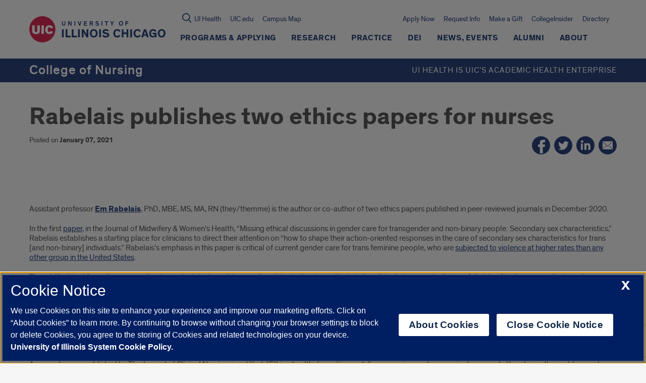

--- FILE ---
content_type: text/html; charset=utf-8
request_url: https://www.google.com/recaptcha/api2/anchor?ar=1&k=6Ld7rNEnAAAAAHR6r0ylgHXH-J-KozxjMzNGVsr4&co=aHR0cHM6Ly9udXJzaW5nLnVpYy5lZHU6NDQz&hl=en&v=7gg7H51Q-naNfhmCP3_R47ho&size=invisible&anchor-ms=20000&execute-ms=30000&cb=pxm96b7r7vsm
body_size: 48082
content:
<!DOCTYPE HTML><html dir="ltr" lang="en"><head><meta http-equiv="Content-Type" content="text/html; charset=UTF-8">
<meta http-equiv="X-UA-Compatible" content="IE=edge">
<title>reCAPTCHA</title>
<style type="text/css">
/* cyrillic-ext */
@font-face {
  font-family: 'Roboto';
  font-style: normal;
  font-weight: 400;
  font-stretch: 100%;
  src: url(//fonts.gstatic.com/s/roboto/v48/KFO7CnqEu92Fr1ME7kSn66aGLdTylUAMa3GUBHMdazTgWw.woff2) format('woff2');
  unicode-range: U+0460-052F, U+1C80-1C8A, U+20B4, U+2DE0-2DFF, U+A640-A69F, U+FE2E-FE2F;
}
/* cyrillic */
@font-face {
  font-family: 'Roboto';
  font-style: normal;
  font-weight: 400;
  font-stretch: 100%;
  src: url(//fonts.gstatic.com/s/roboto/v48/KFO7CnqEu92Fr1ME7kSn66aGLdTylUAMa3iUBHMdazTgWw.woff2) format('woff2');
  unicode-range: U+0301, U+0400-045F, U+0490-0491, U+04B0-04B1, U+2116;
}
/* greek-ext */
@font-face {
  font-family: 'Roboto';
  font-style: normal;
  font-weight: 400;
  font-stretch: 100%;
  src: url(//fonts.gstatic.com/s/roboto/v48/KFO7CnqEu92Fr1ME7kSn66aGLdTylUAMa3CUBHMdazTgWw.woff2) format('woff2');
  unicode-range: U+1F00-1FFF;
}
/* greek */
@font-face {
  font-family: 'Roboto';
  font-style: normal;
  font-weight: 400;
  font-stretch: 100%;
  src: url(//fonts.gstatic.com/s/roboto/v48/KFO7CnqEu92Fr1ME7kSn66aGLdTylUAMa3-UBHMdazTgWw.woff2) format('woff2');
  unicode-range: U+0370-0377, U+037A-037F, U+0384-038A, U+038C, U+038E-03A1, U+03A3-03FF;
}
/* math */
@font-face {
  font-family: 'Roboto';
  font-style: normal;
  font-weight: 400;
  font-stretch: 100%;
  src: url(//fonts.gstatic.com/s/roboto/v48/KFO7CnqEu92Fr1ME7kSn66aGLdTylUAMawCUBHMdazTgWw.woff2) format('woff2');
  unicode-range: U+0302-0303, U+0305, U+0307-0308, U+0310, U+0312, U+0315, U+031A, U+0326-0327, U+032C, U+032F-0330, U+0332-0333, U+0338, U+033A, U+0346, U+034D, U+0391-03A1, U+03A3-03A9, U+03B1-03C9, U+03D1, U+03D5-03D6, U+03F0-03F1, U+03F4-03F5, U+2016-2017, U+2034-2038, U+203C, U+2040, U+2043, U+2047, U+2050, U+2057, U+205F, U+2070-2071, U+2074-208E, U+2090-209C, U+20D0-20DC, U+20E1, U+20E5-20EF, U+2100-2112, U+2114-2115, U+2117-2121, U+2123-214F, U+2190, U+2192, U+2194-21AE, U+21B0-21E5, U+21F1-21F2, U+21F4-2211, U+2213-2214, U+2216-22FF, U+2308-230B, U+2310, U+2319, U+231C-2321, U+2336-237A, U+237C, U+2395, U+239B-23B7, U+23D0, U+23DC-23E1, U+2474-2475, U+25AF, U+25B3, U+25B7, U+25BD, U+25C1, U+25CA, U+25CC, U+25FB, U+266D-266F, U+27C0-27FF, U+2900-2AFF, U+2B0E-2B11, U+2B30-2B4C, U+2BFE, U+3030, U+FF5B, U+FF5D, U+1D400-1D7FF, U+1EE00-1EEFF;
}
/* symbols */
@font-face {
  font-family: 'Roboto';
  font-style: normal;
  font-weight: 400;
  font-stretch: 100%;
  src: url(//fonts.gstatic.com/s/roboto/v48/KFO7CnqEu92Fr1ME7kSn66aGLdTylUAMaxKUBHMdazTgWw.woff2) format('woff2');
  unicode-range: U+0001-000C, U+000E-001F, U+007F-009F, U+20DD-20E0, U+20E2-20E4, U+2150-218F, U+2190, U+2192, U+2194-2199, U+21AF, U+21E6-21F0, U+21F3, U+2218-2219, U+2299, U+22C4-22C6, U+2300-243F, U+2440-244A, U+2460-24FF, U+25A0-27BF, U+2800-28FF, U+2921-2922, U+2981, U+29BF, U+29EB, U+2B00-2BFF, U+4DC0-4DFF, U+FFF9-FFFB, U+10140-1018E, U+10190-1019C, U+101A0, U+101D0-101FD, U+102E0-102FB, U+10E60-10E7E, U+1D2C0-1D2D3, U+1D2E0-1D37F, U+1F000-1F0FF, U+1F100-1F1AD, U+1F1E6-1F1FF, U+1F30D-1F30F, U+1F315, U+1F31C, U+1F31E, U+1F320-1F32C, U+1F336, U+1F378, U+1F37D, U+1F382, U+1F393-1F39F, U+1F3A7-1F3A8, U+1F3AC-1F3AF, U+1F3C2, U+1F3C4-1F3C6, U+1F3CA-1F3CE, U+1F3D4-1F3E0, U+1F3ED, U+1F3F1-1F3F3, U+1F3F5-1F3F7, U+1F408, U+1F415, U+1F41F, U+1F426, U+1F43F, U+1F441-1F442, U+1F444, U+1F446-1F449, U+1F44C-1F44E, U+1F453, U+1F46A, U+1F47D, U+1F4A3, U+1F4B0, U+1F4B3, U+1F4B9, U+1F4BB, U+1F4BF, U+1F4C8-1F4CB, U+1F4D6, U+1F4DA, U+1F4DF, U+1F4E3-1F4E6, U+1F4EA-1F4ED, U+1F4F7, U+1F4F9-1F4FB, U+1F4FD-1F4FE, U+1F503, U+1F507-1F50B, U+1F50D, U+1F512-1F513, U+1F53E-1F54A, U+1F54F-1F5FA, U+1F610, U+1F650-1F67F, U+1F687, U+1F68D, U+1F691, U+1F694, U+1F698, U+1F6AD, U+1F6B2, U+1F6B9-1F6BA, U+1F6BC, U+1F6C6-1F6CF, U+1F6D3-1F6D7, U+1F6E0-1F6EA, U+1F6F0-1F6F3, U+1F6F7-1F6FC, U+1F700-1F7FF, U+1F800-1F80B, U+1F810-1F847, U+1F850-1F859, U+1F860-1F887, U+1F890-1F8AD, U+1F8B0-1F8BB, U+1F8C0-1F8C1, U+1F900-1F90B, U+1F93B, U+1F946, U+1F984, U+1F996, U+1F9E9, U+1FA00-1FA6F, U+1FA70-1FA7C, U+1FA80-1FA89, U+1FA8F-1FAC6, U+1FACE-1FADC, U+1FADF-1FAE9, U+1FAF0-1FAF8, U+1FB00-1FBFF;
}
/* vietnamese */
@font-face {
  font-family: 'Roboto';
  font-style: normal;
  font-weight: 400;
  font-stretch: 100%;
  src: url(//fonts.gstatic.com/s/roboto/v48/KFO7CnqEu92Fr1ME7kSn66aGLdTylUAMa3OUBHMdazTgWw.woff2) format('woff2');
  unicode-range: U+0102-0103, U+0110-0111, U+0128-0129, U+0168-0169, U+01A0-01A1, U+01AF-01B0, U+0300-0301, U+0303-0304, U+0308-0309, U+0323, U+0329, U+1EA0-1EF9, U+20AB;
}
/* latin-ext */
@font-face {
  font-family: 'Roboto';
  font-style: normal;
  font-weight: 400;
  font-stretch: 100%;
  src: url(//fonts.gstatic.com/s/roboto/v48/KFO7CnqEu92Fr1ME7kSn66aGLdTylUAMa3KUBHMdazTgWw.woff2) format('woff2');
  unicode-range: U+0100-02BA, U+02BD-02C5, U+02C7-02CC, U+02CE-02D7, U+02DD-02FF, U+0304, U+0308, U+0329, U+1D00-1DBF, U+1E00-1E9F, U+1EF2-1EFF, U+2020, U+20A0-20AB, U+20AD-20C0, U+2113, U+2C60-2C7F, U+A720-A7FF;
}
/* latin */
@font-face {
  font-family: 'Roboto';
  font-style: normal;
  font-weight: 400;
  font-stretch: 100%;
  src: url(//fonts.gstatic.com/s/roboto/v48/KFO7CnqEu92Fr1ME7kSn66aGLdTylUAMa3yUBHMdazQ.woff2) format('woff2');
  unicode-range: U+0000-00FF, U+0131, U+0152-0153, U+02BB-02BC, U+02C6, U+02DA, U+02DC, U+0304, U+0308, U+0329, U+2000-206F, U+20AC, U+2122, U+2191, U+2193, U+2212, U+2215, U+FEFF, U+FFFD;
}
/* cyrillic-ext */
@font-face {
  font-family: 'Roboto';
  font-style: normal;
  font-weight: 500;
  font-stretch: 100%;
  src: url(//fonts.gstatic.com/s/roboto/v48/KFO7CnqEu92Fr1ME7kSn66aGLdTylUAMa3GUBHMdazTgWw.woff2) format('woff2');
  unicode-range: U+0460-052F, U+1C80-1C8A, U+20B4, U+2DE0-2DFF, U+A640-A69F, U+FE2E-FE2F;
}
/* cyrillic */
@font-face {
  font-family: 'Roboto';
  font-style: normal;
  font-weight: 500;
  font-stretch: 100%;
  src: url(//fonts.gstatic.com/s/roboto/v48/KFO7CnqEu92Fr1ME7kSn66aGLdTylUAMa3iUBHMdazTgWw.woff2) format('woff2');
  unicode-range: U+0301, U+0400-045F, U+0490-0491, U+04B0-04B1, U+2116;
}
/* greek-ext */
@font-face {
  font-family: 'Roboto';
  font-style: normal;
  font-weight: 500;
  font-stretch: 100%;
  src: url(//fonts.gstatic.com/s/roboto/v48/KFO7CnqEu92Fr1ME7kSn66aGLdTylUAMa3CUBHMdazTgWw.woff2) format('woff2');
  unicode-range: U+1F00-1FFF;
}
/* greek */
@font-face {
  font-family: 'Roboto';
  font-style: normal;
  font-weight: 500;
  font-stretch: 100%;
  src: url(//fonts.gstatic.com/s/roboto/v48/KFO7CnqEu92Fr1ME7kSn66aGLdTylUAMa3-UBHMdazTgWw.woff2) format('woff2');
  unicode-range: U+0370-0377, U+037A-037F, U+0384-038A, U+038C, U+038E-03A1, U+03A3-03FF;
}
/* math */
@font-face {
  font-family: 'Roboto';
  font-style: normal;
  font-weight: 500;
  font-stretch: 100%;
  src: url(//fonts.gstatic.com/s/roboto/v48/KFO7CnqEu92Fr1ME7kSn66aGLdTylUAMawCUBHMdazTgWw.woff2) format('woff2');
  unicode-range: U+0302-0303, U+0305, U+0307-0308, U+0310, U+0312, U+0315, U+031A, U+0326-0327, U+032C, U+032F-0330, U+0332-0333, U+0338, U+033A, U+0346, U+034D, U+0391-03A1, U+03A3-03A9, U+03B1-03C9, U+03D1, U+03D5-03D6, U+03F0-03F1, U+03F4-03F5, U+2016-2017, U+2034-2038, U+203C, U+2040, U+2043, U+2047, U+2050, U+2057, U+205F, U+2070-2071, U+2074-208E, U+2090-209C, U+20D0-20DC, U+20E1, U+20E5-20EF, U+2100-2112, U+2114-2115, U+2117-2121, U+2123-214F, U+2190, U+2192, U+2194-21AE, U+21B0-21E5, U+21F1-21F2, U+21F4-2211, U+2213-2214, U+2216-22FF, U+2308-230B, U+2310, U+2319, U+231C-2321, U+2336-237A, U+237C, U+2395, U+239B-23B7, U+23D0, U+23DC-23E1, U+2474-2475, U+25AF, U+25B3, U+25B7, U+25BD, U+25C1, U+25CA, U+25CC, U+25FB, U+266D-266F, U+27C0-27FF, U+2900-2AFF, U+2B0E-2B11, U+2B30-2B4C, U+2BFE, U+3030, U+FF5B, U+FF5D, U+1D400-1D7FF, U+1EE00-1EEFF;
}
/* symbols */
@font-face {
  font-family: 'Roboto';
  font-style: normal;
  font-weight: 500;
  font-stretch: 100%;
  src: url(//fonts.gstatic.com/s/roboto/v48/KFO7CnqEu92Fr1ME7kSn66aGLdTylUAMaxKUBHMdazTgWw.woff2) format('woff2');
  unicode-range: U+0001-000C, U+000E-001F, U+007F-009F, U+20DD-20E0, U+20E2-20E4, U+2150-218F, U+2190, U+2192, U+2194-2199, U+21AF, U+21E6-21F0, U+21F3, U+2218-2219, U+2299, U+22C4-22C6, U+2300-243F, U+2440-244A, U+2460-24FF, U+25A0-27BF, U+2800-28FF, U+2921-2922, U+2981, U+29BF, U+29EB, U+2B00-2BFF, U+4DC0-4DFF, U+FFF9-FFFB, U+10140-1018E, U+10190-1019C, U+101A0, U+101D0-101FD, U+102E0-102FB, U+10E60-10E7E, U+1D2C0-1D2D3, U+1D2E0-1D37F, U+1F000-1F0FF, U+1F100-1F1AD, U+1F1E6-1F1FF, U+1F30D-1F30F, U+1F315, U+1F31C, U+1F31E, U+1F320-1F32C, U+1F336, U+1F378, U+1F37D, U+1F382, U+1F393-1F39F, U+1F3A7-1F3A8, U+1F3AC-1F3AF, U+1F3C2, U+1F3C4-1F3C6, U+1F3CA-1F3CE, U+1F3D4-1F3E0, U+1F3ED, U+1F3F1-1F3F3, U+1F3F5-1F3F7, U+1F408, U+1F415, U+1F41F, U+1F426, U+1F43F, U+1F441-1F442, U+1F444, U+1F446-1F449, U+1F44C-1F44E, U+1F453, U+1F46A, U+1F47D, U+1F4A3, U+1F4B0, U+1F4B3, U+1F4B9, U+1F4BB, U+1F4BF, U+1F4C8-1F4CB, U+1F4D6, U+1F4DA, U+1F4DF, U+1F4E3-1F4E6, U+1F4EA-1F4ED, U+1F4F7, U+1F4F9-1F4FB, U+1F4FD-1F4FE, U+1F503, U+1F507-1F50B, U+1F50D, U+1F512-1F513, U+1F53E-1F54A, U+1F54F-1F5FA, U+1F610, U+1F650-1F67F, U+1F687, U+1F68D, U+1F691, U+1F694, U+1F698, U+1F6AD, U+1F6B2, U+1F6B9-1F6BA, U+1F6BC, U+1F6C6-1F6CF, U+1F6D3-1F6D7, U+1F6E0-1F6EA, U+1F6F0-1F6F3, U+1F6F7-1F6FC, U+1F700-1F7FF, U+1F800-1F80B, U+1F810-1F847, U+1F850-1F859, U+1F860-1F887, U+1F890-1F8AD, U+1F8B0-1F8BB, U+1F8C0-1F8C1, U+1F900-1F90B, U+1F93B, U+1F946, U+1F984, U+1F996, U+1F9E9, U+1FA00-1FA6F, U+1FA70-1FA7C, U+1FA80-1FA89, U+1FA8F-1FAC6, U+1FACE-1FADC, U+1FADF-1FAE9, U+1FAF0-1FAF8, U+1FB00-1FBFF;
}
/* vietnamese */
@font-face {
  font-family: 'Roboto';
  font-style: normal;
  font-weight: 500;
  font-stretch: 100%;
  src: url(//fonts.gstatic.com/s/roboto/v48/KFO7CnqEu92Fr1ME7kSn66aGLdTylUAMa3OUBHMdazTgWw.woff2) format('woff2');
  unicode-range: U+0102-0103, U+0110-0111, U+0128-0129, U+0168-0169, U+01A0-01A1, U+01AF-01B0, U+0300-0301, U+0303-0304, U+0308-0309, U+0323, U+0329, U+1EA0-1EF9, U+20AB;
}
/* latin-ext */
@font-face {
  font-family: 'Roboto';
  font-style: normal;
  font-weight: 500;
  font-stretch: 100%;
  src: url(//fonts.gstatic.com/s/roboto/v48/KFO7CnqEu92Fr1ME7kSn66aGLdTylUAMa3KUBHMdazTgWw.woff2) format('woff2');
  unicode-range: U+0100-02BA, U+02BD-02C5, U+02C7-02CC, U+02CE-02D7, U+02DD-02FF, U+0304, U+0308, U+0329, U+1D00-1DBF, U+1E00-1E9F, U+1EF2-1EFF, U+2020, U+20A0-20AB, U+20AD-20C0, U+2113, U+2C60-2C7F, U+A720-A7FF;
}
/* latin */
@font-face {
  font-family: 'Roboto';
  font-style: normal;
  font-weight: 500;
  font-stretch: 100%;
  src: url(//fonts.gstatic.com/s/roboto/v48/KFO7CnqEu92Fr1ME7kSn66aGLdTylUAMa3yUBHMdazQ.woff2) format('woff2');
  unicode-range: U+0000-00FF, U+0131, U+0152-0153, U+02BB-02BC, U+02C6, U+02DA, U+02DC, U+0304, U+0308, U+0329, U+2000-206F, U+20AC, U+2122, U+2191, U+2193, U+2212, U+2215, U+FEFF, U+FFFD;
}
/* cyrillic-ext */
@font-face {
  font-family: 'Roboto';
  font-style: normal;
  font-weight: 900;
  font-stretch: 100%;
  src: url(//fonts.gstatic.com/s/roboto/v48/KFO7CnqEu92Fr1ME7kSn66aGLdTylUAMa3GUBHMdazTgWw.woff2) format('woff2');
  unicode-range: U+0460-052F, U+1C80-1C8A, U+20B4, U+2DE0-2DFF, U+A640-A69F, U+FE2E-FE2F;
}
/* cyrillic */
@font-face {
  font-family: 'Roboto';
  font-style: normal;
  font-weight: 900;
  font-stretch: 100%;
  src: url(//fonts.gstatic.com/s/roboto/v48/KFO7CnqEu92Fr1ME7kSn66aGLdTylUAMa3iUBHMdazTgWw.woff2) format('woff2');
  unicode-range: U+0301, U+0400-045F, U+0490-0491, U+04B0-04B1, U+2116;
}
/* greek-ext */
@font-face {
  font-family: 'Roboto';
  font-style: normal;
  font-weight: 900;
  font-stretch: 100%;
  src: url(//fonts.gstatic.com/s/roboto/v48/KFO7CnqEu92Fr1ME7kSn66aGLdTylUAMa3CUBHMdazTgWw.woff2) format('woff2');
  unicode-range: U+1F00-1FFF;
}
/* greek */
@font-face {
  font-family: 'Roboto';
  font-style: normal;
  font-weight: 900;
  font-stretch: 100%;
  src: url(//fonts.gstatic.com/s/roboto/v48/KFO7CnqEu92Fr1ME7kSn66aGLdTylUAMa3-UBHMdazTgWw.woff2) format('woff2');
  unicode-range: U+0370-0377, U+037A-037F, U+0384-038A, U+038C, U+038E-03A1, U+03A3-03FF;
}
/* math */
@font-face {
  font-family: 'Roboto';
  font-style: normal;
  font-weight: 900;
  font-stretch: 100%;
  src: url(//fonts.gstatic.com/s/roboto/v48/KFO7CnqEu92Fr1ME7kSn66aGLdTylUAMawCUBHMdazTgWw.woff2) format('woff2');
  unicode-range: U+0302-0303, U+0305, U+0307-0308, U+0310, U+0312, U+0315, U+031A, U+0326-0327, U+032C, U+032F-0330, U+0332-0333, U+0338, U+033A, U+0346, U+034D, U+0391-03A1, U+03A3-03A9, U+03B1-03C9, U+03D1, U+03D5-03D6, U+03F0-03F1, U+03F4-03F5, U+2016-2017, U+2034-2038, U+203C, U+2040, U+2043, U+2047, U+2050, U+2057, U+205F, U+2070-2071, U+2074-208E, U+2090-209C, U+20D0-20DC, U+20E1, U+20E5-20EF, U+2100-2112, U+2114-2115, U+2117-2121, U+2123-214F, U+2190, U+2192, U+2194-21AE, U+21B0-21E5, U+21F1-21F2, U+21F4-2211, U+2213-2214, U+2216-22FF, U+2308-230B, U+2310, U+2319, U+231C-2321, U+2336-237A, U+237C, U+2395, U+239B-23B7, U+23D0, U+23DC-23E1, U+2474-2475, U+25AF, U+25B3, U+25B7, U+25BD, U+25C1, U+25CA, U+25CC, U+25FB, U+266D-266F, U+27C0-27FF, U+2900-2AFF, U+2B0E-2B11, U+2B30-2B4C, U+2BFE, U+3030, U+FF5B, U+FF5D, U+1D400-1D7FF, U+1EE00-1EEFF;
}
/* symbols */
@font-face {
  font-family: 'Roboto';
  font-style: normal;
  font-weight: 900;
  font-stretch: 100%;
  src: url(//fonts.gstatic.com/s/roboto/v48/KFO7CnqEu92Fr1ME7kSn66aGLdTylUAMaxKUBHMdazTgWw.woff2) format('woff2');
  unicode-range: U+0001-000C, U+000E-001F, U+007F-009F, U+20DD-20E0, U+20E2-20E4, U+2150-218F, U+2190, U+2192, U+2194-2199, U+21AF, U+21E6-21F0, U+21F3, U+2218-2219, U+2299, U+22C4-22C6, U+2300-243F, U+2440-244A, U+2460-24FF, U+25A0-27BF, U+2800-28FF, U+2921-2922, U+2981, U+29BF, U+29EB, U+2B00-2BFF, U+4DC0-4DFF, U+FFF9-FFFB, U+10140-1018E, U+10190-1019C, U+101A0, U+101D0-101FD, U+102E0-102FB, U+10E60-10E7E, U+1D2C0-1D2D3, U+1D2E0-1D37F, U+1F000-1F0FF, U+1F100-1F1AD, U+1F1E6-1F1FF, U+1F30D-1F30F, U+1F315, U+1F31C, U+1F31E, U+1F320-1F32C, U+1F336, U+1F378, U+1F37D, U+1F382, U+1F393-1F39F, U+1F3A7-1F3A8, U+1F3AC-1F3AF, U+1F3C2, U+1F3C4-1F3C6, U+1F3CA-1F3CE, U+1F3D4-1F3E0, U+1F3ED, U+1F3F1-1F3F3, U+1F3F5-1F3F7, U+1F408, U+1F415, U+1F41F, U+1F426, U+1F43F, U+1F441-1F442, U+1F444, U+1F446-1F449, U+1F44C-1F44E, U+1F453, U+1F46A, U+1F47D, U+1F4A3, U+1F4B0, U+1F4B3, U+1F4B9, U+1F4BB, U+1F4BF, U+1F4C8-1F4CB, U+1F4D6, U+1F4DA, U+1F4DF, U+1F4E3-1F4E6, U+1F4EA-1F4ED, U+1F4F7, U+1F4F9-1F4FB, U+1F4FD-1F4FE, U+1F503, U+1F507-1F50B, U+1F50D, U+1F512-1F513, U+1F53E-1F54A, U+1F54F-1F5FA, U+1F610, U+1F650-1F67F, U+1F687, U+1F68D, U+1F691, U+1F694, U+1F698, U+1F6AD, U+1F6B2, U+1F6B9-1F6BA, U+1F6BC, U+1F6C6-1F6CF, U+1F6D3-1F6D7, U+1F6E0-1F6EA, U+1F6F0-1F6F3, U+1F6F7-1F6FC, U+1F700-1F7FF, U+1F800-1F80B, U+1F810-1F847, U+1F850-1F859, U+1F860-1F887, U+1F890-1F8AD, U+1F8B0-1F8BB, U+1F8C0-1F8C1, U+1F900-1F90B, U+1F93B, U+1F946, U+1F984, U+1F996, U+1F9E9, U+1FA00-1FA6F, U+1FA70-1FA7C, U+1FA80-1FA89, U+1FA8F-1FAC6, U+1FACE-1FADC, U+1FADF-1FAE9, U+1FAF0-1FAF8, U+1FB00-1FBFF;
}
/* vietnamese */
@font-face {
  font-family: 'Roboto';
  font-style: normal;
  font-weight: 900;
  font-stretch: 100%;
  src: url(//fonts.gstatic.com/s/roboto/v48/KFO7CnqEu92Fr1ME7kSn66aGLdTylUAMa3OUBHMdazTgWw.woff2) format('woff2');
  unicode-range: U+0102-0103, U+0110-0111, U+0128-0129, U+0168-0169, U+01A0-01A1, U+01AF-01B0, U+0300-0301, U+0303-0304, U+0308-0309, U+0323, U+0329, U+1EA0-1EF9, U+20AB;
}
/* latin-ext */
@font-face {
  font-family: 'Roboto';
  font-style: normal;
  font-weight: 900;
  font-stretch: 100%;
  src: url(//fonts.gstatic.com/s/roboto/v48/KFO7CnqEu92Fr1ME7kSn66aGLdTylUAMa3KUBHMdazTgWw.woff2) format('woff2');
  unicode-range: U+0100-02BA, U+02BD-02C5, U+02C7-02CC, U+02CE-02D7, U+02DD-02FF, U+0304, U+0308, U+0329, U+1D00-1DBF, U+1E00-1E9F, U+1EF2-1EFF, U+2020, U+20A0-20AB, U+20AD-20C0, U+2113, U+2C60-2C7F, U+A720-A7FF;
}
/* latin */
@font-face {
  font-family: 'Roboto';
  font-style: normal;
  font-weight: 900;
  font-stretch: 100%;
  src: url(//fonts.gstatic.com/s/roboto/v48/KFO7CnqEu92Fr1ME7kSn66aGLdTylUAMa3yUBHMdazQ.woff2) format('woff2');
  unicode-range: U+0000-00FF, U+0131, U+0152-0153, U+02BB-02BC, U+02C6, U+02DA, U+02DC, U+0304, U+0308, U+0329, U+2000-206F, U+20AC, U+2122, U+2191, U+2193, U+2212, U+2215, U+FEFF, U+FFFD;
}

</style>
<link rel="stylesheet" type="text/css" href="https://www.gstatic.com/recaptcha/releases/7gg7H51Q-naNfhmCP3_R47ho/styles__ltr.css">
<script nonce="UBWuWVG2a5jE30fFMLJTug" type="text/javascript">window['__recaptcha_api'] = 'https://www.google.com/recaptcha/api2/';</script>
<script type="text/javascript" src="https://www.gstatic.com/recaptcha/releases/7gg7H51Q-naNfhmCP3_R47ho/recaptcha__en.js" nonce="UBWuWVG2a5jE30fFMLJTug">
      
    </script></head>
<body><div id="rc-anchor-alert" class="rc-anchor-alert"></div>
<input type="hidden" id="recaptcha-token" value="[base64]">
<script type="text/javascript" nonce="UBWuWVG2a5jE30fFMLJTug">
      recaptcha.anchor.Main.init("[\x22ainput\x22,[\x22bgdata\x22,\x22\x22,\[base64]/[base64]/[base64]/[base64]/cjw8ejpyPj4+eil9Y2F0Y2gobCl7dGhyb3cgbDt9fSxIPWZ1bmN0aW9uKHcsdCx6KXtpZih3PT0xOTR8fHc9PTIwOCl0LnZbd10/dC52W3ddLmNvbmNhdCh6KTp0LnZbd109b2Yoeix0KTtlbHNle2lmKHQuYkImJnchPTMxNylyZXR1cm47dz09NjZ8fHc9PTEyMnx8dz09NDcwfHx3PT00NHx8dz09NDE2fHx3PT0zOTd8fHc9PTQyMXx8dz09Njh8fHc9PTcwfHx3PT0xODQ/[base64]/[base64]/[base64]/bmV3IGRbVl0oSlswXSk6cD09Mj9uZXcgZFtWXShKWzBdLEpbMV0pOnA9PTM/bmV3IGRbVl0oSlswXSxKWzFdLEpbMl0pOnA9PTQ/[base64]/[base64]/[base64]/[base64]\x22,\[base64]\\u003d\\u003d\x22,\x22wooAbMKdYcKzMTDDjFbDmsKvJcOWa8O6csKqUnFuw5A2wosCw4hFcsO+w43CqU3DosODw4PCn8Kxw5rCi8KMw5bCnMOgw7/[base64]/DgMKGw4LDnMKgwpfCiBXCnBrCi0l/[base64]/DgcOWQsKFwrDCgcOzwrpvSsK8wo3CggzCtMKBwpPCsRV7wrBew6jCrsKMw4rCim3Dtw84wrvCmsKqw4IMwrzDmy0ewo7ChWxJNMOVLMOnw6pUw6lmw5/CiMOKED1cw6xfw4jCo37DkFrDq1HDk1suw5lyVcK2QW/DihoCdU0KWcKEwrvCog5lw7rDmsO7w5zDhltHNVMkw7zDoknDtUUvNRRfTsK9wpYEesOnw57DhAsFNsOQwrvCi8Kyc8OfCMOJwphKV8OWHRgFYsOyw7XCjMKxwrFrw6orX37CthzDv8KAw5HDl8OhIyJrYWohKVXDjXTCjC/DnAFwwpTChmrCqDbCkMK8w50CwpYLG39NDsOqw63DhysewpPCrA1QwqrCs0YXw4UGw7pLw6kOwoPCnsOfLsOdwqlEaVVLw5PDjHDCscKvQEx7wpXCtBkTA8KPHw0gFDdXLsOZwoTDiMKWc8K/wovDnRHDiBLCviYNw7vCryzDsCPDucOeWHI7wqXDmwrDiSzCi8KWUTwEUsKrw7x1PQvDnMKJw4bCm8KaUcORwoA6UAMgQwzCnDzCksOuO8KPf1/CmHJZTsKHwoxnw6V9wrrCsMOMwofCnsKSCcOwfhnDhcOEwonCq2dnwqs4RMK5w6ZfYMORL17Dj37CoiY+N8KleVnDpMKuwrrCqw/[base64]/DqMO3wqsKw68iwq3DgF8Rwr7CpgzDiMKBwrJMw7/DgsOrUFPDucOZSTvDsUPCk8K+PhXCosOGw7nDngM+wpxgw7xFN8O1M3URfx0sw4FLw6zDnS0ZY8O3DMKNd8O9w47Cu8OUGxXCmcO8VMKSB8KbwpQ9w4d1wpnCmMO1w4FhwoTDoMKMwr93wpbDgWLCkAotwqgewqRfw4/DogpSQsKJw7zCrsK0dGA7dsK7w6tVw7XCr0AXwqTDs8OvwqDDgcKdwrrCh8KmPsKvwq5Kw4UTwrt1wq7ChTJIwpHCu0DCrhPDjhVrQcOew4lDw4RTHMOCwonDmMOFUDLCqhAudVzCn8ObK8KbwoPDmQPCkEYVesKRw7ptw6kKOSUiw47DqMK/fsOCfMKvwplTwqvDnTzDlcK8KmvDmwLCr8Knw5tgPT7DvWxCwrxQw7AxMGLDs8Opw6tCJ37CgcKrQhfCgWAWw6fDnQ/CoV/CuSV5wrvCpAzDmDcgBWJzwoHCsHrCu8OOUlZPNcO7A2nDusOpw4XDjWvCsMKoezRJw6BEw4ROSwrDuR/DvcONwrM9w4bCqEzDhxZRw6fCgllAFH4HwoUpwqTCtMOrw7Mxw5JDecO3WE5FKwQGNVXCscKuwqcaw5c/[base64]/wrprY30jw4jDu1bDpMKcw6nDssOkwp7Cj8OgwocucsKlYC3CnGbDsMObwo5IC8KBCGjCkgXDr8O9w6bDjsKtczfCrcKPPR7CjFshYcOmwrbDjcKBw7AOEXR5QWXCk8Kow4ASTcO7NHPDpsKJf2rCl8Obw4c3cMOWFcKEbcKgC8K1wpJtwqXCliMhwopvw7vDuxZswp/CnE81wp/DgUhrM8OXwptaw7HDvEfCtHk9woLDjcO/[base64]/Cnk5dTMOoF8KfWWfCpmEpFG/DhFLCv8OywoERRMK/WsKvw69bAsKeD8Ojw6LCv1PDlcOqw4wNQsO0RjNuecOyw4nDp8K8w6TDmQ0Lw79PwrjDmkQaHRpEw6PCoAjDs1cqSjReNRVlw4TCgkVkIQQJU8KEwrh/w4DCocOza8OYwpN+P8KbDsKGVWNQw7zCvBTDpMKMw4XCm2fDswzDoRYMOzkDeh8XWMKNwqN0wrd3LDQpw5rCvDNjw7nChERLwrUCHVPCsVUHw6nCsMKqw71sGnnDkEfDpcKHUcKPwo/DmyQVIMK/wqHDgsKXLGA9w5fChsOoYcOzwq/DliLDgHM7CMKmwrjDosOKfcKYwroPw5ULVXbCqMKzHxdiIC7CglrDksKPw5/ChsO5wrjCnsOud8OHwrTDtgbDizjDhXQXwqTDhMKLecKTBcK+HGsDwpArwoA3ajPDrBRww6DCpDPCmmZYw4HDnBHDhVlyw5jDjkMHw4opw7jDhDrCkmFsw7/CslcwIy9wbFfDlz89J8OdU1/Cl8ONRcOTwrlPLsK2wobCpMOew7bCljvCv3RgHhYNJ1kAw7zDhxlgTAbCnWYHwqbCuMOGwrVZE8Oxw4rDlngIXcKCNCvDj17DgH1uwqrChsKFGyxrw7/DqAjCuMOSHcKQw6wxwqMRw7QnTMOjO8KKw4vDlMK8Jy5rw7zDgcKPw7QwU8Oiw4PCu1PChcOUw4Yew5XCosK+wq/[base64]/CgmbCm8OXUMKwMydLCj4iw7jDr8K5w4fCuBNiSVfDnjoVUcO0VjMoIiPCjR/ClCRIw7Ulw44pO8Krw7xAwpBfwpBqK8OeU3ZuHkvChg/DsT0ABCglUTTDncKYw68zw4DDscOGw7RKwonCv8OKKRFFw7/[base64]/PkDDgMKiwrXDuETCtMOHbcOIw4fCv8Kxb8K7P8OGcCzDm8KfSlzDmcKCCMKAVzjDtMO2bsKfw5ARU8Oew7LCpWAow6ocQx0kwrLDlnvDjcO/wrvDtcK1MgIsw4rDvMOfw4rCpGPCg3IHwr1PFsO5RsKCw5TDjMKIw6rDlWvCpsOwLMK1eMKOw73DvEdcMhtPQcOVQ8OCJ8OywpTDmcOdwpIzw4Jew73CjzAPwo7Dk3TDi3vCmHbCuXx5w7LDusKCbsKCwoR/WhIuwpnChcOYIQ7ChXZJw5AFwrZHb8KHPkNzaMOwOX/Clj97wqwvwrzDg8O2fsOfP8KnwpVJw5TDs8KiJcK3D8KLCcKqaXd/wpLDvMKnDQvDoknCucKWBHxHZRwiLznCmcOFAMONw7RuMMKcwp0bGW3DoTvCqU3DnGfDqMOJQg/CrcOvN8K6w4s1aMKFJjXClsKEJS8iUsKUOipOw41pXcOCXirDi8OEwoLCszVQcMKCcxUFwqA1w63CpMKIEsKAfMOzw6ZWwrjDicKfw4HDgXRGGcO6wqUZwozCtXx3w4jCigXDqcKewqpqwoHDkCzDvyBRw5d0UsK2w6vCgVTDosO9wp/Dn8Oiw51JJcOBwpc/O8KnesO3UsOOwo3Dpi5Cw41cfAUJGXo1aRzDnsKbcFjCscO/[base64]/CviQ+WMKRwqJ2ERHCv8OywqfCqgnCvMO7w4/DtGd9DwLDnBDDvsKSwr55w6XDtllXwp7DnHEcw4DDgGowCsKaRcO5M8Krwo9Jw5nDkcOfLlLDlRDDnx7CjkbDlWjDnXrCtyfCncKqWsKiKMKZOMKifkHCs11LwrLCukgEPQcxBhvDtU/CgzPCg8KXQmx8wppJw6kAw4HDr8KGfE0Twq/CvsKawr/[base64]/DszPChsKJwpvCvMOQw73CscOowqgVccO/En/Cq8OCKMKOeMKCw6AAw47DgS0WwqnDkG57w4/[base64]/wpsJUcKGwobCqsO/wonDqUzChMKbw5lBw7J5w5xkRMOswo1WwrPCt0F+Bm/Co8Otw4AbPiMlw7DCvTDCmsKCw7ESw5LDk23DlA9qYVvDuXTCo2olKx3DmRbCvsOCwqTCnsKXw4syasOcAcO/w4LDmwnCgXXCu07DizPCoCTCs8K3w5A+wop1w5MtUCvCl8Kfwr/[base64]/DqMORw6TDmcKtwq0NO8Oqw6AzVcOUwrLDhcKBwptCT8KQwqNuwqXCqifCpcK5wpxrAcKqWVl7woXCrsKRDMKlQgNtLMKxw5QYd8KyfcOWw7JOMmEzf8KkQcK1w5RHS8O/acK2wq1Qw4fChUnDhcO/[base64]/DvTDCt8K9XQxSwpUZwrDCkAPDkyXCtytewpBLIQnCuMOewr3CrsK+VsOqwqTCmgDDj3hRUgbChjcTcWJcw5vCnsKeBMKpw64Ow53Ch3rCpsO9AkbDscOiwpbCg2APw7ZBwoXCkEbDosOpwpQnwowtVQDDrw/[base64]/[base64]/w4DDpyzCqcKQOznDihzChsKXwopKwqI+YD7CjsKcMCJrEmBOVWPDnkRcwrTDvMOZKcKDCMOkQCdzw4olwo3CucORwrlDM8OiwpVecMOMw5sbw68gGjM1w7LCqMOpwq/CmMKDfsOtw70CwpXCoMOSwrh8wo8LwrDCtlg5W0XDrMKkV8O+w6VdY8O7b8KYPBjDr8OsaW8jwrTCkcKsRMKgHnzDsUvCjsKMV8KfN8OJCMO8wo9Vw4PDqXAtw5whCcKnwoHDu8OdKy0ww4HDmcK4bsK9KFsmwph0KMOPwrt0JsKPdsOIwqI7wr3CtzsxCcK3JsKKGF/DhsO8XsOJwqTCjhQQLl1vLmcuCCwIw4TDnnpPTsO2wpbDk8OYw4rCscOQacOyw5zDn8K3w6LCrgd4LMKkSzzClMKMw55Rw6LCp8O3EMKDOj7DnTLCsFJBw5vCv8KDw4ZDC38HD8KeMHjDqcKhwpbDoH00ccOYan/Dhyh+wrzCgcKCMEPDo05mwpHClAHCtXdyZ2PDkE4+GRwVFsKLw6/DhSTDm8KLB1U2wrwjwrjCsUUcPMKhO0bDkHEcwq3ClnwDZ8Omwo/CmyxjdS7CucK+ci8FWijCvUJyw71Xw54ef0MCw4p4I8OkXcKDIAw+LUERw67Dm8KwDUbCuiAYZzbCpnNAWMKzO8K9w6VCZHBDw6Y4w4fCpBzCpsKmwq9hMj3Dr8KfFl7CrB4Aw7EqFBZEIwh/wo7DrsO1w7nCjsKUw4fDhXnCv0AaF8OJw4BgccOMbVjCv04uwovDqcKuw5jDrMOww7/CkxzCvwTDpsKbwropwr/CusKvUnsUWMKAw5nCl0TDlDnCpAXCsMKxJiJrMngqbGV/w7oDw6ZUwrTChMKzwpBIw5/DlmfDkXjDtWsLP8KsNTxdWMKIGsKYw5DDiMODRRRXwqbDpsOIwppJw67CtsKXZTvDlsK9Qj/DgV8Twq8oVMKNfhVKw5odw4o3w7TDrSHCjT1aw6fDrcKQwolGfsOowo/DnsKEwpLDpETDqQVGURnCh8Odf0MUwp1fw5VywqrDvwV/IsKUVFgfYnXCisKgwpzDkVNhwr8tFUYOHBgxw5teJgM8wrJ4w6kSPT53wqjDkMKAw5jCm8KVwqVTDMOWwonCscK1EyHDn3fCgcOUG8OGZ8OHw4zClsKVByIASRXDkQkFVsOQKsKFYT96SWMQw6lCwo/[base64]/DnnDDiTs+w5ZoNMKuWcKgeXrDisKhwrYSJ8KDXhc3Z8KEwpp2w7XCumDDqsO+w50rLxQNw4M4V0ITw79zVsOjPXPDrcKGRU/Dh8K/O8K/NBvCkQ3CicOrw6PDncK+DghNw6JnwoxTelNzAcOgLcOXwojCh8OpbmPDgsOWwo0PwqMow4ZXwr/CvcKcbMO0w4nDgSvDr2/Cl8KuCcKLERQbw4nDl8KiwpLCoTV5w6nCjMOqw7E3I8O8PsOuIsOedD51ScOcw5rCj1Eqc8OBTik/[base64]/DjsOlw5pZUCZNwp/CgyzCgsOjwqV7wq/Cv8Kdw4rDhU5DIlvCgMK0O8OYwofCrMKjw7psw57CrcKAFHTDh8OwTh/CmMOPey/[base64]/[base64]/[base64]/DjMKEdsOpwqbCs0XDrcOkNXnDjVABUsO9wrXCv8KPJgp3w4JjwrYwNmYkT8O1wpzCv8KxwrLChH3Ct8O3w6xTABrCqsKaXsKiwqXDqQQZwofDlMOpwqsMXMK2w55La8OfJQzCj8OdCV7DrHXCkhDDsiPDr8OPw5JHwrTDhEhzDDdPwq/Dp0zCiQtWOkZAUsONVcKLaV/Dq8O6FjQ+RjnDk2HDl8OFw6Qww47DjMKfwrsjw5Vuw6TDlSzDgcKdUXTCg1jCuENIw4XDqcK8w6k+a8KZw5/DmlcCw4/CqcKrwoAmw4LDumFrGsO1ax7Di8K3BsOdw5Aow6QIQ3LCvsKCfjvCj1EVwp5vb8K0wqzDrQ/DkMKrw55twqfDgRwfwrccw5vCqTzDu1rDqMKPw6DDvSHDs8Kaw53Cr8OCwqJBw5XDsQFtZ1RuwolAfsK8TMK8L8OFwpx7VQnCi2fDtivDncKyNU3DgcK5wqPCgQ8zw4/ClMK7MwXClCVIbsKoSCbDnww4OlEdCcO4PWMXblDDsWXDgGXDm8Klw57DmcO5ZMOAGDHDhcKxf258QcKbwpJdSBjDumZJUcKew5fCosK/[base64]/DmGY9w4fDqRPDnkACFW/CrMK0wqnCuTxTw47DgMOJKkJlw6vDqyt3wq3Cv1Q1w47CmMKNWMKiw4tOw44IX8OpNSbDscKsYsKsZTbCo1BIEDMtO0zCh3FgHH3Dk8O4FE4Rw5pDwrUlJlUKMMOAwpjCghDCtMORYS7CocKHD1dOw4hQwpBZDcKTV8O8w6o9wpnCq8K+w6srw7sXwrcTQ3/DtDbCoMKhHGNPw63CsDDCisK+wpIxLMKSw5PDs2B2csOFCg/DtMOYacOUw7YGw7lsw41cw40He8O9SSUxwoNtw4fCksOhF3U+w6HCvnMULMK9w5vChMOzw4kPaH3CgcKCacOUJWXDlgbDnWfCncK8H2nDsyLClxDDmMKYwovDjB4rKCk4c3A7ZsKXTsKrw77CiD/Ch0AXw4XDijxoHgXDlAzDrMKCworCoF42RMONwohUw4tBwqrDjcK8w5c+GMOwMyNgwrlNw4nClcKHfi0iBD42w61iwo4Iwq3Cvm7CtcKwwo8sIsKEw5TCs0/CiUrDu8KLW0nDjB56HRPDksKFHyohflrCpcOdTTJYR8Olw5pSMsOHw7jCoAzDjFdcw7R7MWlow5I7cy3DtijDoS3DiMOzw4bCpHc5CVDCi1QVw5TDgsKXc38JEV7DmkgPSsKJw4nCoB/CilzClMOxwrPCpAHCqmnDh8OKwpDCosOtUsKjwqV0KWgOQmfCrV7CpmNGw4bDoMKIdR4+DsOyw5TCvGXCmChvwq7Dj21mbsKxKHvCpHzCu8KyIcKJJRrDj8ODZsKZe8KJwoLDpC0vV1/Dg0Vqw7lfwr/DhsKie8KQF8K4CsOWw4zDt8Oewql5w7AQw7bDqnLCsCEWYhZiw4UQwobCii98XEw8V2VKwqMxT1Z4IMO/wrXCqA7CkyQLM8OEw6Zqw4Rawr/CusO7wqIZK2/CtMKDClbCs14MwpwPwqnCgcKje8KHw6ltwofCsEpRX8Omw4fDvj/[base64]/[base64]/[base64]/Du8KswoHCgMKhFkHDjD7DssKkw4EEwrXCocKnwqRmwoIUFC7Cu1zCvFzDosONKsKnw5QRHy7DqMO/wpRfAy/[base64]/[base64]/d8KKBx7CgsODF8K8wqbDhcOPwqdnVGDCnEjDlTszwocew73Cl8K7XELDvMOxCGzDhMOVbsKQRj/[base64]/CsH7Dm8OJw4jDs8K1F8KjEMK4wpY3WmkfIcKAw6jCqcOpbMK5BQglJ8OQw7YYw4/[base64]/w7o4ahHDrMO1IDpmCsOZw50/w4QBPyZ4wowvw6FAdCDDpS5CHsKDKMKodsKfwrFEw6cUwqbDql5adm/[base64]/SMOsw4cqw7xIwqDDpnbDu8OHIMOcTgR/[base64]/GlbDiAtjRATCvQ7DusKswrPCsRnDl8OQw4LCmlTCpCLDhkArZ8OKGnAcGQfDon5bbV4HwqnCo8OYF2ZaURLChMO9wqs5KS0YfyfCusOAwoPDpsKiw53CrQbDj8O+w6HCiEpWw5jDgMOqwrfCg8KidVnDrMK0woFTw6ERw4rDoMOcwoJzwrIrbxxkGsKyEj/DtzTCjsOYUMOnM8KGw5TDmcOqfMOEw7p5L8KtP0PCqH4Vw48nW8OjVMO3JBQ8w4AVZcKoHTTCk8KuLTzCgsKSA8KjCGrCrHlgAXnCpwfDolBZMcKqXUl/[base64]/DvV0uEGIEw51JTsOJR3IiQFrDqHJiwrMJbMO+csOyAXZycMO9wpDCsnl0XcK/acO/M8Onw6Y/[base64]/KMKLBzUrw5AfUsKBwqrDpwACwo/Dt0omwqkjwp/Dm8ORwr/CqMKqw5/[base64]/DrRfDoiPDrMOLwpHCkHs1woPDpsO/GTRgwoXDm1XCiS7DlTvDsnMSwpIJw6gcw4sEOh9FNFd5JsOsJMOdwpQIw4fDsElsLTAiw5fCssO4M8OYXnwXwqjDr8KFw6TDl8Oxw4EIw6zDksKpBcKGw7nCtMOOOQtgw6bCiGLClBfDvlLCpjHCmSjCpmIzBT8jwo9Hw4PDmWBiwo/[base64]/Cr8Kpwog2w7NAHcOKGHTCmMKew6E6wqTCu17ChVQWw4rDgHBrX8Khw6zCg2phwr0XEMKDw5RRIhNTXjFDNsOlcCI2XsOkw4MTUlo+w5pMwoTCo8K/QsOxwpPDoQnDg8OGN8KBwoRId8KVw4sYwowLTcKeRcO4T3nClVHDlVjCtsKSZsOIwqAGe8KtwrdETMO4dcOlQz7DiMOvAT/CpDzDocKFYC/CmDhJwrAkwovDgMOwIQPCucKgwpV8w7TCvS7DvDTCq8O5J0kTD8KmYMKSwpTDpcOLdsK0bmdXNHgaworCoXzCsMOVwpzCncOEesKAIQvCkypZwr3CtMOBwqjCncKpEDLDmHcQwpXCj8K7w6Z3chnCvjYmw45VwqbDvgRiJcOUbinDscK/wqpWWStuQcK9wo1Ww7rCqcOIwqMSw4LDnhAWwrd8GMOTB8O0wrMfwrDCg8K0wofCnG5zJw/Dv0tyKsOVw4jDoGUQIsOiDsKBwrzCi2R+FwDDjMO/L3/ChjIJEcOAwo/[base64]/[base64]/Cr8OKLEDDqcKYwoNBwq0yYR0IChDDssO0JsOtdmN2MMOWw41ywr3DhQbDgF8+wrDCuMOwAMOSGknDjjV6w7pdwq/DosKEXFzCh0Z5EsOHw7DDtMOAHsORw6nCukzDlBMUWcKZbCB4YMKTfcOnwpcFw5Jww4zCt8KPw4fCt0ofw4PCmmlBRMOQwqU+PsKPPEFzGsOIw4PDqcO5w5PCvCHCv8KwwoLDoFTDjnvDlTLDr8KcI03DoBLCkTbDvgY/wop1wo43wrHDlj86w7jCvnphw5DDgQnCgWPChxvCvsKyw4Utw6rDisKiDh7CglHDggVuFGfDgMO9wpjCosK6M8KFw7YRwrTDrBIOw5XClFdcfMKIw6nCmsKGOcKfw40owp3CjcK8WsK0w67Cux/Dh8KMHVJnVg1Jw7rDthPCosK4w6Nvw4/CocO8wqTCocK9w6MTCBhlwqoowrRRFiQTHMOxA1nCjDdyVMOZw7oYw6pSw5jCnAjCr8OgH1/[base64]/DrMOxccOFwr4AASMAN1peMzR0wrjDtsKWAnEzw7jClgNEwoQzUcK3woLDncKlw4vDqW4kUBxVehFZOXp2w5/CgShVOMOWw4Qbw5/CuRFiDMKJAsKvc8OGwqfDkcOmBFJCalrDu0E2HsOrKUXDnT4pwr7Dh8OLasKLwqDDpGfDosOqwppywrU8UMKUw4PCjsOdw65Wwo3DpMKPw7vCgALCmCbDqDLCu8Knwo/DnxrCgsOxwpvDvMK/CGNJw4BWw75hb8O+Ty7DrsK5ZgnDhMOtJUzCvQHCtsKLBsO0OVEHwonDq0M1w7VewrweworChnbDocK+UMKDw5YUbTRVdsKSQcKxCFLChkYTw7NHalZtw5LCk8OZUF7CljXCisKSWxPDn8K3REheP8KDw7/[base64]/CqMKjw7cwdMOgKsK5wrUPDMKXasOYwrTDlx0cwrgCaWTDv8OVRsKKGsO/[base64]/CjRsILcOVwoXDjw0cYsKOw55cMi7CjgJjfm4cw4zDu8OtwqHDnkjDjA1NFMKYXww/woLDsn9mwqzDtAfCrX9zwrPCsSwMIx7DkEhTwo7Dkk/CkMKgwoQCUMKxwoBYBhzDjTnDr29AN8Kuw7cORcKzLAYKdh54ExrCrk9KHMOYCcOwwrMjLGdOwp07wozDv1tcCcOEccKlVAnDgRcRYsOvw53CvcOgEsKMwol5wqTDgHs3IFUwI8ObPEPDp8K+w5QdGsO5wqU1VyYOw4LCu8OEwq7DscKKPsKDw4cPc8K/[base64]/[base64]/MCBEUcOUKRLDpsKrw6sqw53ChcKXwrdvwrQ6wrnCuV7DkWLCgMK8EsKUWx/CjsKaKm/ClsKxdcOFw5Ikw61ELWACw4EbOB3Co8Kjw5rDuH1mwqxcM8KREMOeEcK8wpAWLnhww6HDkcKuDMK5w7PCgcOdfEF2TsKWw5HDgcK+w53Co8KoM2jCicOdw7HCjkHDmXbDmk8xASDDiMOswrQeJsKVw41HLsOJRMKRw6Y9ZTDCjADCqxrDuT7DlsOaICzDnQQKw4fDri/CtsOMBnVww6/CssO+wr4Hw4ReMVkpWRh3I8Kxw6Bfw7YVw6/DjCxqw44Yw7VkwqQuwoPClsKcIMOPAVJrCMKzwoNOPsOYw4jDoMKCw55ENcOAw6hSAndwasONNGzCqcK1wpJLw5t/[base64]/wptTwqUSwq7CjS3DvsKYDm7DrxLDrxHDnhLCok5swr08A1nCoX7CrWIMJsK/w5jDtcKPFBjDpFBdwqvDvMOPwpZ2ClrDp8KsVcKuIsOawq18Fj3CtsK0ZSjDp8KlJgtBS8OTw4jChxvCnsKsw5PCgTzCtxoAw7fDvcKzVsKWw57CtMKmw5HCmXPDlgAnHMOaG03Cl2HDm09aB8K/BGkbw5NoKi8RC8KCwpPCg8KWVMKYw7bDlXc0wqoGwqLCqBvDkcOgwoJwwqfDnBzDgTrDq0JuVMOAPVjCsgzDjj3Cn8OVw6Qzw4DCmsOVEg3DlCRew5JnT8KHPRHDvT8EXXPDi8KGdn59wp9Rw7t+wpUPwq86XMKOV8OKw7oQw5c/C8KDbMKGw6kUw6bDv21fwpkPwqXDmsK6w7XCnxB8w5XClsOjPsK/w6LChcORwqwUQDd3IMKIVcOtBjELwoY6V8OzwqPDn0gsCy3CksK6w6pZGcKlWnvDh8KNKmpfwp5Ww77Dr2TChk1OIhjCp8KzKcKiwrUCZE5QAgQ+TcKBw4t2NsO2HcKGYTxow7zDu8KIwq4gNG/[base64]/DtGlvXG3Cpk4Aw5fDjErDnsKFKE7DsjdewpRhamLDgcK/wq1Kw7XCpVUdLhRKwqUvDMOCPGLCtMOrw6cwd8KdRMOjw5sGwpQPwoxow5PCrMKHeCjCvU/[base64]/UcKnwpvDu8K4a8KVwpTCtkrCpsKNwqrDnsK5b1PCscOlw6kBw5lKw5s8w5g7w5DCtUvChcKqw7rDgMK+w67Du8Kew5s2wrrClzvCiW5FwqPDoxTDn8O4PlocTE3DkADCvWIMWiphw4HDhcKUw6fDisOaN8O/[base64]/[base64]/CtsK3w5tbw7ZkEMO4w5PDv2E/wqHDuiDDmCcMZ10LwrxTY8KBKcOlw6g5wq51C8Kjw7XDsWXDm2rDtMOHw7rCrMK6aEDDpnHCsRxMw7Ajw55gaS8Pw7bCuMKhNkwvZcOgw6p1MFgEwpwRPWbCqRxxdsObw40NwoZePcO+SsOuY1kCwovChgpcVgEjbMKhw7wRQcOMw4/CnkV6wrrCtsO1wo5ow4JOw4zCusKywqDDjcOBDlXDk8Kswqd8wqZxwox3woUiQcK3McOcw7oXw5MsAQ3CnT7CisKKYMOFRwsswqcQU8KhUw7CpDdRd8OmP8O3cMKOfsO+w4HDtMOBw7DCkcKlIsKNVsOCw4/[base64]/Dsn/DpBvCt30Pwr9ywoEdw6lTwrTCvB/CihfDkgJ9w7w9wrc0w4vCncKmwr7CusKjLm3Dv8KqZwsOw7IGwpRlw5Fewq8waXtHw77ClsO/w5XCk8KAwrx8dVdRwpQFIEnCssOBw7XCjcK/wqMdw6IZAEsWLSl2fHlWw51twq7CicKDwoDCqQjDiMK9w5XDm3U9w4tiw5NVw6XDljnCncKBw6fCvcOew5PCvwAiUsKkSsKrw4RWZcKxwrzDnsOPNcOfWsOAwr/CgyV6w6pKw5fChMKxEsOoTDnCnsObwopUw4rDmsOhwoDDuXYHwqzDqcO+w5cywoXCllZxwoFxAMOvw7rDg8KEHA/DusOvwpVXT8Otd8OXwp/DhC7Dqno1woPDsnJnw79bN8KFw6U0JMK+dMOnNVRWw6hDZcOodsKIG8KKLMKZWcKBRgxDwqtqwrXCgsOKwonCicOYIsO+U8O/VsKcwqfCmgU6D8K2NMKKN8O1wq4Qw5HCtiTCjQIBwr9iMlnDu3RoR3zCicKMwqUJwqAKUMO7SsKLw4zCiMK9O1vChcOddMOzGgdeC8OFTwJ+P8OQw4kTwp/[base64]/DgDHCusK7w6HCkRTDsDXCisObHAjDmG3DjFbDiD/Dl1vDk8KIwq0QMsKQcTfCkn5wDhPCicKCw4Mmwr0oJ8OYwpx5w5jCm8O2w5EJwpzCmsKMw6LClDbDm0UWwqfClQjCmSlBeEZqLUNBwoA/SMOmwqcuw7lEwp7DtVTDunlPDgtsw43CqsO3DhoqwqrDnMKow6TCh8OKIHbCm8OBTUfCuBfCgUPDisO5wqjCgyFEw6sYTDh+IsKzeUbDnFwof2vCnMKSwpfDm8KZfD/[base64]/DicOLM0PDsMKTw4pJd23CnsKjw7LDvUnDsm/DkGVMw7XCiMO6NcKAc8KkfgfDiMO9YsOVwo3CnRbCgR9IwrnCrMKww7nChHHDoSfDmMKOP8KnM3RqD8KOw4XDu8KWwrY3w6bDhcKhYMODwq0zw58YIXzDqcKvw7tiWQtBwrRkGyDCpAjCgA/CtBd0w4pOS8KvwqbCoSREwro3anbDnHnCkcKtEhIgw5ACF8K0wo8/B8KXw6wQRA7CgW7DiiZRwo/Dp8K4w40qw7VZCSPDocOEw4zDswotw5DCnj7Cg8OPIHlsw7B2LcOrw49YIsO3RMKIcMKwwrHDvcKHwrAdPsKWw70iCRvCkxMsO2nDkVxXacKrQsOuNA0/w4l9wpfDg8KCTcOZw5XCjsOCVMOELMOXesK8w6rDj2LDs0UYQCB/wqXCjcKaccKCw43ChcKyGHURUlZqOsOGVXfDmMOrM2/CnXciAMKGwq3DrsOQw6FVc8KoJsK0wrA9w5YWdCzChMOIw57CicKybTgIw7Qyw5XCu8KxRMKfFsOQRcKUOsKoDXkvwoMofVoWFzzCvnR5w57Dhz1Fw6VDECcwSsOvB8KywpAEK8KVMiYTwrQhb8OEw48BdsO0wpNlw7coCg7CsMO/[base64]/w6QWXcOIM8O6PMKdSHVrTjgFFSvDq2Ajwo15w4PDrgJ0NcKPw4fDp8ODNcOvw5NTJ0cVOsO5wqnDhyfDgB/Dl8OjPEsSwqI1w4k0b8K+Vm3CuMOcw6vDgiPCm0Ynw6vDrhzClgHDgBsSwoLDucO/w7pbw4kkecOWE0TCtsKMMMOTwp3DgTs1wq3Dh8KFLhkdVMOvFXo5V8OGQ0XCh8KMw4bDql0TFxQFwpnCs8OtwpczwpHDrgjDshg+w4PDujlIwp0gdxYmRFTCi8K8w7HCrsKvw7w/QTTCqCd1wpRvAMOVXMK6wpXCmCcKaCHCuG7DrigEw6Yww5DDiytgUFRcNMKTw6xpw6ZDwoEbw5HDrCfCrivCg8KLwqDDqQkYacKOw4/DqBY/M8O+w4DDrMKOw6bDhmDCt2NCScO5IcK2OcKXw7fDlMKeEylZwqbChsODXzsPO8KvNwjCvGYKwoJ9c0hkVMKwdF/Dp3XCjsO0JsOZWATCoF0gdcKcVMKVw7TCkgl3WcOiwqTCt8KCw5vDpiN/[base64]/CkwAWw6rCrMOUUcKoDsKnH38Dw6Z8w7tAw7QFIHMOdVXDoAfCksOpLhAVw5TDrcOTwq/[base64]/w6h5TUnChxIjwpQYBl/Cm8Kcw5/Co8ODwqHDlSYew6/DoMO3W8OGw79Cwrc6EcK1wot5AMKZw5/DhXTCncOOw7HCoQ4yYMKWwohRGiXDnsKVCm/DisOIPXZ/[base64]/DjcK/wrXDjMKtOAvDscO+wpZSJMKGw4TDt8Kgw7RRCE/CrsKiD157chrDhMKbw5HCi8KCbUkzKsOyGMOFw4I3woMaeE7DjMOywrZTwovDjmzDlWLDqMKUFsKzYAYOAcOcwrB0wpfDkHTDu8OFYsOQZxLCkcK5JcK/wo95ajEaUnVmXsKQdH3CtsKUYcOcw4jDj8OHD8O3w6liwrDCoMKJwpU5w5YzLsO1MCdew4VbZMOHw5lLw4Y/w6rDj8K6wrvCuSLCvMK4bsK2M097WV5db8OTW8OBw5tCworDh8Knwr/Ct8Kow4/CmTFxdwwaOAVfZy9Iw7bCqcKZIsOtUALCuVnCjMO7wr3DvRTDn8K6wpVrLEbDhgNFw5VaPsOaw6AfwrlJAE/DkMO1UMOtw6RvcDBbw6bCq8OQFyDCksOgwrvDoXrDpcO+LCAKw7dqwp4dYMOkwrJeUF/CpkVnw5FYHcOySnTCoGPClzfClVN5AsKpE8KOcMOtP8OFZcOZw6gOJ21TDT3CusKsUBPDvsK6wp3DmE7CiMKgwrojXwfDhDPCvU0uwqccVsKyHcOcwrVsc1w/[base64]/Dr8KMR8KqXkNHYCzDjMKiEQvDgmwNwpnCnkFNw48HAlR+eyRRwr/CvcKNAxA4wrvCp1F9w7gswrDCj8OHewLDncKSwoLCkSrDuR1Dw5TCsMKuG8KYwoTCkMOaw4lHwpJJC8OYC8KDJsO2woTCnsKIw57DhEnCowzDmcOddcKXw67ChcKUVsOqwoIkQzzCnSXDi2tNwq/ClRB6wo3Dk8OJLcOZWMODLxfDrGrClMOTG8OVwolRw5vCqMKUwoDDlz4eIcOhHnbCkHLCl37ChGHDpXAswq4cHMK1w5XDh8K2wr1LaFbDpw1IKmvDssOgfsKvczRZw40JXcO/RsOKwpXCicO8EwzDgMKnwprDvzdnwo7CoMOBTcOdfMOCJhLCgcOfVMO5XCQCw5kQwpnDhcKge8KbGsOcwoLCoAfCtFEDw5jDpRbDrzhvwpXCvAg4w7lRR302w5A6w4gOKlDDgBfCk8KZw4nCtU7CuMKKLsOxDGJiC8KHHcOwwrbDoWTCpMKPM8K4A2HChsKVwrPCs8K/Kj7DkcOXQsKAw6Bbwo7DicKewqjDusODES/CmkrCrcK0w5hEwoLClsKBZC8GSk4Vwq/Cs1IdGj7CiQZMwoXDssOjw70FOsKOw5p6w4hNwoIvazPCksKLwpVpa8KpwqMxXsK2wrhlwojCqHN6HMKYwqzDlcKOw7xQw6zCvDLDjSQYJyNkA3XDicO4w74cRx4fw57ClMOFw5/ChmTClsKhBG0jwr7ChmE3EsOswrPDu8OlUMO4HsKewrfDuVUAHnnDjUfCt8OdwqPDskTCk8OSOA3Ck8KEwo07WWvCsVjDqB/DmTPCoiEhw47DknwHUzgeQ8KQSB4vfCfCkMKuSngVHMOKF8Ogw7lYw4JKWsKndXcSwoPCrsKrdTLDtMKQI8Kaw6tPwrEQdD5VwqbCrRXDoDFkw6lRw4JnKcOtwrsWaSXCsMKIYRYQw5LDtsOUw5fDsMK1wrPDhV/[base64]/[base64]/[base64]/DpcOSw6rCtGwFw7czKntEcwpYKcOJXcKhBcKEQsOxXB1dwosOwpDDt8KOFcO7IcOBwoVlD8Oowo4gw4XCp8OlwrBNw5dJwqjDm0UJRy7ClMOtecKvw6TDn8KRKcKwVcOLKV/DisK0w7TCrBh7wpPCt8KCNcOYw7I3DsOowpXClApDMX0Kwqwxb1HDnllAwqfCjcKuwrgPwoTDjMKKwrbDq8KHNDbDkTTCnw/DnMKvw6lPa8OedsKCwrMjHwPCgk/Cp1ozw7pxGDjCl8KGw4jDszcXBn4ewoRKw71+wo86Zy7DrE7CowR6wql+wroqw4xnw7bDpV/[base64]/KWFdTWlfVcKWwoV7wrJ0wqnDsMOMwofCl2Rew6dGwq7DocOVw43Cq8K/KhQ+wo8fMBolwpPDphhkwrgHw5U\\u003d\x22],null,[\x22conf\x22,null,\x226Ld7rNEnAAAAAHR6r0ylgHXH-J-KozxjMzNGVsr4\x22,0,null,null,null,1,[21,125,63,73,95,87,41,43,42,83,102,105,109,121],[-1442069,876],0,null,null,null,null,0,null,0,null,700,1,null,0,\[base64]/tzcYADoGZWF6dTZkEg4Iiv2INxgAOgVNZklJNBoZCAMSFR0U8JfjNw7/vqUGGcSdCRmc4owCGQ\\u003d\\u003d\x22,0,0,null,null,1,null,0,0],\x22https://nursing.uic.edu:443\x22,null,[3,1,1],null,null,null,1,3600,[\x22https://www.google.com/intl/en/policies/privacy/\x22,\x22https://www.google.com/intl/en/policies/terms/\x22],\x22hgwAMojIxw/g/CEjZVMVW4qrDcd1w1IRipZKzouNnQg\\u003d\x22,1,0,null,1,1766216813510,0,0,[219,47],null,[233,47],\x22RC-M6R04DwXjdb49A\x22,null,null,null,null,null,\x220dAFcWeA4AALyqYpfPFs2R5G6TshH-3v0dNKheOus5KvweMTyQ1SCoOCZ98u3cC9n5gXPaNvqajDWMTwPGgp9DOl1N3o3heA2uPA\x22,1766299613245]");
    </script></body></html>

--- FILE ---
content_type: text/plain
request_url: https://www.google-analytics.com/j/collect?v=1&_v=j102&a=331687314&t=pageview&_s=1&dl=https%3A%2F%2Fnursing.uic.edu%2Fnews-stories%2Frabelais-publishes-two-ethics-papers-for-nurses%2F&ul=en-us%40posix&dt=Rabelais%20publishes%20two%20ethics%20papers%20for%20nurses%20%7C%20College%20of%20Nursing%20%7C%20University%20of%20Illinois%20Chicago&sr=1280x720&vp=1280x720&_u=IEDAAEABAAAAACAAI~&jid=211030508&gjid=2079215874&cid=625574771.1766213212&tid=UA-50488116-1&_gid=2142637593.1766213212&_r=1&_slc=1&z=393357097
body_size: -831
content:
2,cG-FVNJ6E1Z2X